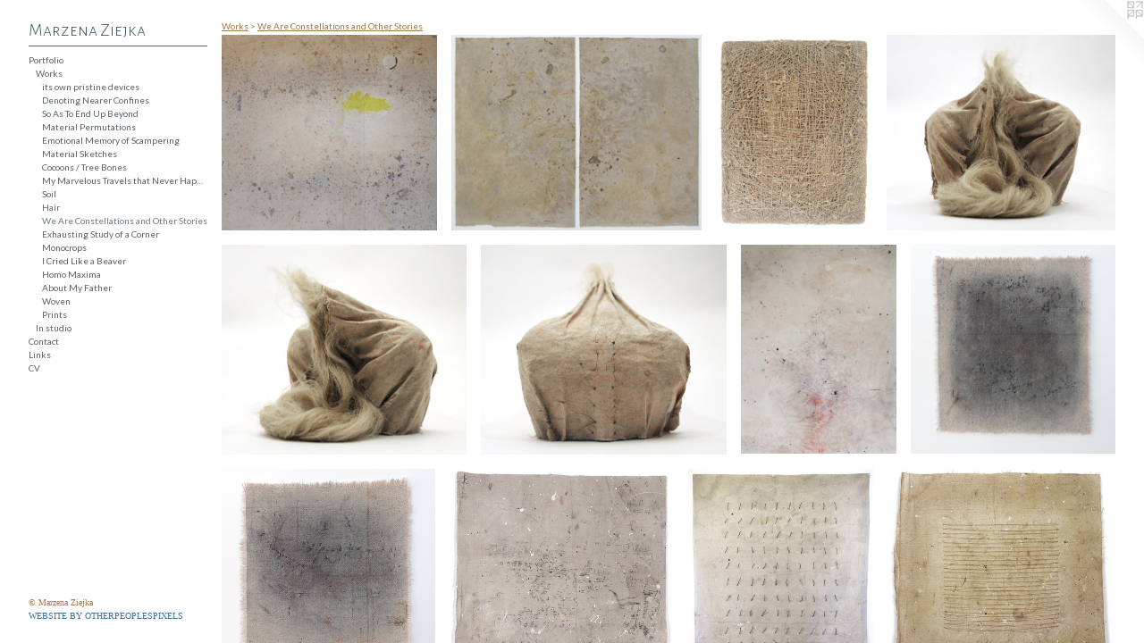

--- FILE ---
content_type: text/html;charset=utf-8
request_url: https://marzenaziejka.com/section/478598-We%20Are%20Constellations%20and%20Other%20Stories.html
body_size: 7189
content:
<!doctype html><html class="no-js has-flex-styles p-section mobile-title-align--left mobile-menu-align--left has-mobile-menu-icon--right l-bricks p-gallery "><head><meta charset="utf-8" /><meta content="IE=edge" http-equiv="X-UA-Compatible" /><meta http-equiv="X-OPP-Site-Id" content="24665" /><meta http-equiv="X-OPP-Revision" content="1772" /><meta http-equiv="X-OPP-Locke-Environment" content="production" /><meta http-equiv="X-OPP-Locke-Release" content="v0.0.141" /><title>Marzena Ziejka      </title><link rel="canonical" href="https://marzenaziejka.com/section/478598-We%20Are%20Constellations%20and%20Other%20Stories.html" /><meta content="website" property="og:type" /><meta property="og:url" content="https://marzenaziejka.com/section/478598-We%20Are%20Constellations%20and%20Other%20Stories.html" /><meta property="og:title" content="We Are Constellations and Other Stories" /><meta content="width=device-width, initial-scale=1" name="viewport" /><link type="text/css" rel="stylesheet" href="//cdnjs.cloudflare.com/ajax/libs/normalize/3.0.2/normalize.min.css" /><link type="text/css" rel="stylesheet" media="only all" href="//maxcdn.bootstrapcdn.com/font-awesome/4.3.0/css/font-awesome.min.css" /><link type="text/css" rel="stylesheet" media="not all and (min-device-width: 600px) and (min-device-height: 600px)" href="/release/locke/production/v0.0.141/css/small.css" /><link type="text/css" rel="stylesheet" media="only all and (min-device-width: 600px) and (min-device-height: 600px)" href="/release/locke/production/v0.0.141/css/large-bricks.css" /><link type="text/css" rel="stylesheet" media="not all and (min-device-width: 600px) and (min-device-height: 600px)" href="/r17681684180000001772/css/small-site.css" /><link type="text/css" rel="stylesheet" media="only all and (min-device-width: 600px) and (min-device-height: 600px)" href="/r17681684180000001772/css/large-site.css" /><link type="text/css" rel="stylesheet" media="only all and (min-device-width: 600px) and (min-device-height: 600px)" href="//fonts.googleapis.com/css?family=Alegreya+Sans+SC:300" /><link type="text/css" rel="stylesheet" media="only all and (min-device-width: 600px) and (min-device-height: 600px)" href="//fonts.googleapis.com/css?family=Lato:400" /><link type="text/css" rel="stylesheet" media="not all and (min-device-width: 600px) and (min-device-height: 600px)" href="//fonts.googleapis.com/css?family=Lato:400&amp;text=MENUHomePrtfliCnacLksV" /><link type="text/css" rel="stylesheet" media="not all and (min-device-width: 600px) and (min-device-height: 600px)" href="//fonts.googleapis.com/css?family=Alegreya+Sans+SC:300&amp;text=Marzen%20Zijk" /><script>window.OPP = window.OPP || {};
OPP.modernMQ = 'only all';
OPP.smallMQ = 'not all and (min-device-width: 600px) and (min-device-height: 600px)';
OPP.largeMQ = 'only all and (min-device-width: 600px) and (min-device-height: 600px)';
OPP.downURI = '/x/6/6/5/24665/.down';
OPP.gracePeriodURI = '/x/6/6/5/24665/.grace_period';
OPP.imgL = function (img) {
  !window.lazySizes && img.onerror();
};
OPP.imgE = function (img) {
  img.onerror = img.onload = null;
  img.src = img.getAttribute('data-src');
  //img.srcset = img.getAttribute('data-srcset');
};</script><script src="/release/locke/production/v0.0.141/js/modernizr.js"></script><script src="/release/locke/production/v0.0.141/js/masonry.js"></script><script src="/release/locke/production/v0.0.141/js/respimage.js"></script><script src="/release/locke/production/v0.0.141/js/ls.aspectratio.js"></script><script src="/release/locke/production/v0.0.141/js/lazysizes.js"></script><script src="/release/locke/production/v0.0.141/js/large.js"></script><script>if (!Modernizr.mq('only all')) { document.write('<link type="text/css" rel="stylesheet" href="/release/locke/production/v0.0.141/css/minimal.css">') }</script><meta name="google-site-verification" content="-GBl6dtz09pwYeXUPiWTw13xDUYJMyYzcDiqCCnJk4s" /><style>#preview-9 {
  width: 205px;
  -webkit-box-flex: 15.375;
  -ms-flex-positive: 15.375;
  flex-grow: 15.375;
}

#preview-6 {
  width: 148.36066px;
  -webkit-box-flex: 11.127049;
  -ms-flex-positive: 11.127049;
  flex-grow: 11.127049;
}

#preview-0 {
  width: 220.81967px;
  -webkit-box-flex: 16.561476;
  -ms-flex-positive: 16.561476;
  flex-grow: 16.561476;
}

#preview-10 {
  width: 168.88889px;
  -webkit-box-flex: 12.666667;
  -ms-flex-positive: 12.666667;
  flex-grow: 12.666667;
}

#preview-7, #preview-8 {
  width: 195.57378px;
  -webkit-box-flex: 14.668033;
  -ms-flex-positive: 14.668033;
  flex-grow: 14.668033;
}

#preview-3, #preview-4, #preview-5 {
  width: 233.96965px;
  -webkit-box-flex: 17.547724;
  -ms-flex-positive: 17.547724;
  flex-grow: 17.547724;
}

#preview-11 {
  width: 208.5246px;
  -webkit-box-flex: 15.639344;
  -ms-flex-positive: 15.639344;
  flex-grow: 15.639344;
}

#preview-1 {
  width: 256.06558px;
  -webkit-box-flex: 19.204918;
  -ms-flex-positive: 19.204918;
  flex-grow: 19.204918;
}

#preview-2 {
  width: 160.16394px;
  -webkit-box-flex: 12.012295;
  -ms-flex-positive: 12.012295;
  flex-grow: 12.012295;
}

.flex-spacer {
  width: 205.07332px;
  -webkit-box-flex: 15.380499;
  -ms-flex-positive: 15.380499;
  flex-grow: 15.380499;
}

#preview-1 {
  max-width: 1562px;
}

#preview-6 {
  max-width: 905px;
}

#preview-2 {
  max-width: 977px;
}

#preview-10 {
  max-width: 608px;
}

#preview-3, #preview-4, #preview-5 {
  max-width: 2390px;
}

#preview-11 {
  max-width: 1272px;
}

#preview-9 {
  max-width: 738px;
}

#preview-0 {
  max-width: 1347px;
}

#preview-7, #preview-8 {
  max-width: 1193px;
}

.preview-placeholder, .preview-image {
  font-size: 22.222221px;
}

@media (min-width: 1500px) {

  
  
  #preview-9 {
    min-width: 205px;
    width: 15.375%;
  }
  
  #preview-6 {
    min-width: 148.36066px;
    width: 11.127049%;
  }
  
  #preview-0 {
    min-width: 220.81967px;
    width: 16.561476%;
  }
  
  #preview-10 {
    min-width: 168.88889px;
    width: 12.666667%;
  }
  
  #preview-7, #preview-8 {
    min-width: 195.57378px;
    width: 14.668033%;
  }
  
  #preview-3, #preview-4, #preview-5 {
    min-width: 233.96965px;
    width: 17.547724%;
  }
  
  #preview-11 {
    min-width: 208.5246px;
    width: 15.639344%;
  }
  
  #preview-1 {
    min-width: 256.06558px;
    width: 19.204918%;
  }
  
  #preview-2 {
    min-width: 160.16394px;
    width: 12.012295%;
  }
  
  .flex-spacer {
    min-width: 205.07332px;
    width: 15.380499%;
  }
  
  
  


}

@media (min-width: 2880px) {

  .preview-placeholder, .preview-image {
    font-size: 36.02222px;
  }

}</style><script>(function(i,s,o,g,r,a,m){i['GoogleAnalyticsObject']=r;i[r]=i[r]||function(){
(i[r].q=i[r].q||[]).push(arguments)},i[r].l=1*new Date();a=s.createElement(o),
m=s.getElementsByTagName(o)[0];a.async=1;a.src=g;m.parentNode.insertBefore(a,m)
})(window,document,'script','//www.google-analytics.com/analytics.js','ga');
ga('create', 'UA-19022746-1', 'auto');
ga('send', 'pageview');</script></head><body><header id="header"><a class=" site-title" href="/home.html"><span class=" site-title-text u-break-word">Marzena Ziejka      </span><div class=" site-title-media"></div></a><a id="mobile-menu-icon" class="mobile-menu-icon hidden--no-js hidden--large"><svg viewBox="0 0 21 15" width="21" height="15" fill="currentColor"><rect x="0" y="0" width="21" height="1" rx="0"></rect><rect x="0" y="7" width="21" height="1" rx="0"></rect><rect x="0" y="14" width="21" height="1" rx="0"></rect></svg></a></header><nav class=" hidden--large"><ul class=" site-nav"><li class="nav-item nav-home "><a class="nav-link " href="/home.html">Home</a></li><li class="d0 nav-divider hidden--small"></li><li class="nav-item expanded nav-museum "><a class="nav-link " href="/section/192361.html">Portfolio</a><ul><li class="nav-item expanded nav-museum "><a class="nav-link " href="/section/192695-Works.html">Works</a><ul><li class="nav-gallery nav-item expanded "><a class="nav-link " href="/section/546161-Works%20in%20its%20own%20pristine%20devices.html">its own pristine devices</a></li><li class="nav-gallery nav-item expanded "><a class="nav-link " href="/section/524669-Denoting%20Nearer%20Confines.html">Denoting Nearer Confines</a></li><li class="nav-gallery nav-item expanded "><a class="nav-link " href="/section/507506-So%20As%20To%20End%20Up%20Beyond.html">So As To End Up Beyond</a></li><li class="nav-gallery nav-item expanded "><a class="nav-link " href="/section/501208-Conditions%20of%20Imminent%20Landscape.html">Material Permutations</a></li><li class="nav-gallery nav-item expanded "><a class="nav-link " href="/section/493835-Emotional%20Memory%20of%20Scampering.html">Emotional Memory of Scampering</a></li><li class="nav-gallery nav-item expanded "><a class="nav-link " href="/section/524668-Material%20Sketches.html">Material Sketches</a></li><li class="nav-gallery nav-item expanded "><a class="nav-link " href="/section/478592-Cocoons%20%2f%20Tree%20Bones.html">Cocoons / Tree Bones</a></li><li class="nav-gallery nav-item expanded "><a class="nav-link " href="/section/478593-My%20Marvelous%20Travels%20that%20Never%20Happened.html">My Marvelous Travels that Never Happened</a></li><li class="nav-gallery nav-item expanded "><a class="nav-link " href="/section/478597-Soil.html">Soil</a></li><li class="nav-gallery nav-item expanded "><a class="nav-link " href="/section/478601-Hair.html">Hair</a></li><li class="nav-gallery nav-item expanded "><a class="selected nav-link " href="/section/478598-We%20Are%20Constellations%20and%20Other%20Stories.html">We Are Constellations and Other Stories</a></li><li class="nav-gallery nav-item expanded "><a class="nav-link " href="/section/478594-Exhausting%20Study%20of%20a%20Corner.html">Exhausting Study of a Corner</a></li><li class="nav-gallery nav-item expanded "><a class="nav-link " href="/section/478595-Monocrops.html">Monocrops</a></li><li class="nav-gallery nav-item expanded "><a class="nav-link " href="/section/478602-I%20Cried%20Like%20a%20Beaver.html">I Cried Like a Beaver</a></li><li class="nav-gallery nav-item expanded "><a class="nav-link " href="/section/478600-Homo%20Maxima.html">Homo Maxima</a></li><li class="nav-gallery nav-item expanded "><a class="nav-link " href="/section/478604-About%20My%20Father.html">About My Father</a></li><li class="nav-gallery nav-item expanded "><a class="nav-link " href="/section/478603-Woven.html">Woven</a></li><li class="nav-item expanded nav-museum "><a class="nav-link " href="/section/192697-Prints.html">Prints</a><ul><li class="nav-gallery nav-item "><a class="nav-link " href="/section/255943-Element%20Flux.html">Element Flux</a></li><li class="nav-gallery nav-item "><a class="nav-link " href="/section/207586-In%20Memory%20of%20My%20Father.html">In Memory of My Father</a></li><li class="nav-gallery nav-item "><a class="nav-link " href="/section/236035-Basic%20Identity.html">Basic Identity</a></li></ul></li></ul></li><li class="nav-gallery nav-item expanded "><a class="nav-link " href="/section/192875-In%20studio.html">In studio</a></li></ul></li><li class="nav-item nav-contact "><a class="nav-link " href="/contact.html">Contact</a></li><li class="nav-links nav-item "><a class="nav-link " href="/links.html">Links</a></li><li class="nav-item nav-pdf1 "><a target="_blank" class="nav-link " href="//img-cache.oppcdn.com/fixed/24665/assets/jRqBBM9Mf5qelZoM.pdf">CV</a></li></ul></nav><div class=" content"><nav class=" hidden--small" id="nav"><header><a class=" site-title" href="/home.html"><span class=" site-title-text u-break-word">Marzena Ziejka      </span><div class=" site-title-media"></div></a></header><ul class=" site-nav"><li class="nav-item nav-home "><a class="nav-link " href="/home.html">Home</a></li><li class="d0 nav-divider hidden--small"></li><li class="nav-item expanded nav-museum "><a class="nav-link " href="/section/192361.html">Portfolio</a><ul><li class="nav-item expanded nav-museum "><a class="nav-link " href="/section/192695-Works.html">Works</a><ul><li class="nav-gallery nav-item expanded "><a class="nav-link " href="/section/546161-Works%20in%20its%20own%20pristine%20devices.html">its own pristine devices</a></li><li class="nav-gallery nav-item expanded "><a class="nav-link " href="/section/524669-Denoting%20Nearer%20Confines.html">Denoting Nearer Confines</a></li><li class="nav-gallery nav-item expanded "><a class="nav-link " href="/section/507506-So%20As%20To%20End%20Up%20Beyond.html">So As To End Up Beyond</a></li><li class="nav-gallery nav-item expanded "><a class="nav-link " href="/section/501208-Conditions%20of%20Imminent%20Landscape.html">Material Permutations</a></li><li class="nav-gallery nav-item expanded "><a class="nav-link " href="/section/493835-Emotional%20Memory%20of%20Scampering.html">Emotional Memory of Scampering</a></li><li class="nav-gallery nav-item expanded "><a class="nav-link " href="/section/524668-Material%20Sketches.html">Material Sketches</a></li><li class="nav-gallery nav-item expanded "><a class="nav-link " href="/section/478592-Cocoons%20%2f%20Tree%20Bones.html">Cocoons / Tree Bones</a></li><li class="nav-gallery nav-item expanded "><a class="nav-link " href="/section/478593-My%20Marvelous%20Travels%20that%20Never%20Happened.html">My Marvelous Travels that Never Happened</a></li><li class="nav-gallery nav-item expanded "><a class="nav-link " href="/section/478597-Soil.html">Soil</a></li><li class="nav-gallery nav-item expanded "><a class="nav-link " href="/section/478601-Hair.html">Hair</a></li><li class="nav-gallery nav-item expanded "><a class="selected nav-link " href="/section/478598-We%20Are%20Constellations%20and%20Other%20Stories.html">We Are Constellations and Other Stories</a></li><li class="nav-gallery nav-item expanded "><a class="nav-link " href="/section/478594-Exhausting%20Study%20of%20a%20Corner.html">Exhausting Study of a Corner</a></li><li class="nav-gallery nav-item expanded "><a class="nav-link " href="/section/478595-Monocrops.html">Monocrops</a></li><li class="nav-gallery nav-item expanded "><a class="nav-link " href="/section/478602-I%20Cried%20Like%20a%20Beaver.html">I Cried Like a Beaver</a></li><li class="nav-gallery nav-item expanded "><a class="nav-link " href="/section/478600-Homo%20Maxima.html">Homo Maxima</a></li><li class="nav-gallery nav-item expanded "><a class="nav-link " href="/section/478604-About%20My%20Father.html">About My Father</a></li><li class="nav-gallery nav-item expanded "><a class="nav-link " href="/section/478603-Woven.html">Woven</a></li><li class="nav-item expanded nav-museum "><a class="nav-link " href="/section/192697-Prints.html">Prints</a><ul><li class="nav-gallery nav-item "><a class="nav-link " href="/section/255943-Element%20Flux.html">Element Flux</a></li><li class="nav-gallery nav-item "><a class="nav-link " href="/section/207586-In%20Memory%20of%20My%20Father.html">In Memory of My Father</a></li><li class="nav-gallery nav-item "><a class="nav-link " href="/section/236035-Basic%20Identity.html">Basic Identity</a></li></ul></li></ul></li><li class="nav-gallery nav-item expanded "><a class="nav-link " href="/section/192875-In%20studio.html">In studio</a></li></ul></li><li class="nav-item nav-contact "><a class="nav-link " href="/contact.html">Contact</a></li><li class="nav-links nav-item "><a class="nav-link " href="/links.html">Links</a></li><li class="nav-item nav-pdf1 "><a target="_blank" class="nav-link " href="//img-cache.oppcdn.com/fixed/24665/assets/jRqBBM9Mf5qelZoM.pdf">CV</a></li></ul><footer><div class=" copyright">© Marzena Ziejka</div><div class=" credit"><a href="http://otherpeoplespixels.com/ref/marzenaziejka.com" target="_blank">Website by OtherPeoplesPixels</a></div></footer></nav><main id="main"><a class=" logo hidden--small" href="http://otherpeoplespixels.com/ref/marzenaziejka.com" title="Website by OtherPeoplesPixels" target="_blank"></a><div class=" page"><script src="/release/locke/production/v0.0.141/js/gallery.js"></script><h1 class="section-title title"><a class=" title-segment hidden--small" href="/section/192695-Works.html">Works</a><span class=" title-sep hidden--small"> &gt; </span><span class=" title-segment">We Are Constellations and Other Stories</span></h1><div class=" previews"><div id="preview-0" class="preview image asset media-and-info"><a class=" media" title="She can't sleep under fool moon" href="/artwork/3605293-She%20can%27t%20sleep%20under%20fool%20moon.html"><div class=" preview-image"><img onerror="OPP.imgE(this);" alt="Ziejka art, textile art, fiber art" data-srcset="//img-cache.oppcdn.com/img/v1.0/s:24665/t:QkxBTksrVEVYVCtIRVJF/p:12/g:tl/o:2.5/a:50/q:90/2520x1220-m6QugHk9934gzhlb.jpg/1347x1220/e686ac74c38d7677cc654448335729e3.jpg 1347w,
//img-cache.oppcdn.com/img/v1.0/s:24665/t:QkxBTksrVEVYVCtIRVJF/p:12/g:tl/o:2.5/a:50/q:90/1640x830-m6QugHk9934gzhlb.jpg/916x830/9cbd13668248b9db1909425a1d9babf8.jpg 916w,
//img-cache.oppcdn.com/img/v1.0/s:24665/t:QkxBTksrVEVYVCtIRVJF/p:12/g:tl/o:2.5/a:50/q:90/1400x720-m6QugHk9934gzhlb.jpg/795x720/082d7837f277ec7344a7e6e73c5575be.jpg 795w,
//img-cache.oppcdn.com/img/v1.0/s:24665/t:QkxBTksrVEVYVCtIRVJF/p:12/g:tl/o:2.5/a:50/q:90/984x588-m6QugHk9934gzhlb.jpg/649x588/e076ba81af3b33ed6261b205cb2804b3.jpg 649w,
//img-cache.oppcdn.com/fixed/24665/assets/m6QugHk9934gzhlb.jpg 530w" src="data:image/svg+xml;charset=UTF-8,%3Csvg%20xmlns%3D%27http%3A%2F%2Fwww.w3.org%2F2000%2Fsvg%27%20viewbox%3D%270%200%201347%201220%27%20width%3D%271347px%27%20height%3D%271220px%27%3E%3C%2Fsvg%3E" onload="OPP.imgL(this);" data-sizes="auto" class="u-img lazyload hidden--no-js " data-src="//img-cache.oppcdn.com/fixed/24665/assets/m6QugHk9934gzhlb.jpg" data-aspectratio="1347/1220" /><noscript><img class="u-img " alt="Ziejka art, textile art, fiber art" src="//img-cache.oppcdn.com/fixed/24665/assets/m6QugHk9934gzhlb.jpg" /></noscript></div></a><div class=" info border-color"><div class=" wall-text border-color"><div class=" wt-item wt-title"><a href="/artwork/3605293-She%20can%27t%20sleep%20under%20fool%20moon.html">She can't sleep under fool moon</a></div><div class=" wt-item wt-media">drop-cloth, dye, graphite, pigment</div><div class=" wt-item wt-dimensions">8' x 8'</div><div class=" wt-item wt-date">2014</div></div></div></div><div id="preview-1" class="preview image asset media-and-info"><a class=" media" title="It must be in contact with the ground and the cloud base" href="/artwork/3745438-It%20must%20be%20in%20contact%20with%20the%20ground%20and%20the%20cloud%20base.html"><div class=" preview-image"><img onerror="OPP.imgE(this);" alt="Ziejka art, textile art, fiber art" data-srcset="//img-cache.oppcdn.com/img/v1.0/s:24665/t:QkxBTksrVEVYVCtIRVJF/p:12/g:tl/o:2.5/a:50/q:90/2520x1220-QodwJ5MSzBvWpX07.jpg/1562x1220/3c8f694dd6062e326eaae8aeafde37aa.jpg 1562w,
//img-cache.oppcdn.com/img/v1.0/s:24665/t:QkxBTksrVEVYVCtIRVJF/p:12/g:tl/o:2.5/a:50/q:90/1640x830-QodwJ5MSzBvWpX07.jpg/1063x830/720688444587cd55c80ea005a39f0a30.jpg 1063w,
//img-cache.oppcdn.com/img/v1.0/s:24665/t:QkxBTksrVEVYVCtIRVJF/p:12/g:tl/o:2.5/a:50/q:90/1400x720-QodwJ5MSzBvWpX07.jpg/922x720/4445dd9ae14ef6b294c682c6b60b9f56.jpg 922w,
//img-cache.oppcdn.com/img/v1.0/s:24665/t:QkxBTksrVEVYVCtIRVJF/p:12/g:tl/o:2.5/a:50/q:90/984x588-QodwJ5MSzBvWpX07.jpg/753x588/4f757a7a04643874c09294a4551082e4.jpg 753w,
//img-cache.oppcdn.com/fixed/24665/assets/QodwJ5MSzBvWpX07.jpg 614w" src="data:image/svg+xml;charset=UTF-8,%3Csvg%20xmlns%3D%27http%3A%2F%2Fwww.w3.org%2F2000%2Fsvg%27%20viewbox%3D%270%200%201562%201220%27%20width%3D%271562px%27%20height%3D%271220px%27%3E%3C%2Fsvg%3E" onload="OPP.imgL(this);" data-sizes="auto" class="u-img lazyload hidden--no-js " data-src="//img-cache.oppcdn.com/fixed/24665/assets/QodwJ5MSzBvWpX07.jpg" data-aspectratio="1562/1220" /><noscript><img class="u-img " alt="Ziejka art, textile art, fiber art" src="//img-cache.oppcdn.com/fixed/24665/assets/QodwJ5MSzBvWpX07.jpg" /></noscript></div></a><div class=" info border-color"><div class=" wall-text border-color"><div class=" wt-item wt-title"><a href="/artwork/3745438-It%20must%20be%20in%20contact%20with%20the%20ground%20and%20the%20cloud%20base.html">It must be in contact with the ground and the cloud base</a></div><div class=" wt-item wt-media">drop-cloth, dye, graphite, soft pastel</div><div class=" wt-item wt-dimensions">47 1/2" x 30" each panel</div><div class=" wt-item wt-date">2014</div></div></div></div><div id="preview-2" class="preview image asset media-and-info"><a class=" media" title="No End No Beginning" href="/artwork/3536324-No%20End%20No%20Beginning.html"><div class=" preview-image"><img onerror="OPP.imgE(this);" alt="Ziejka art, textile art, fiber art" data-srcset="//img-cache.oppcdn.com/img/v1.0/s:24665/t:QkxBTksrVEVYVCtIRVJF/p:12/g:tl/o:2.5/a:50/q:90/2520x1220-s2HQ9KfeSMmTKwgT.jpg/977x1220/05e95d6b96be199b2a4dba4e2e8aba38.jpg 977w,
//img-cache.oppcdn.com/img/v1.0/s:24665/t:QkxBTksrVEVYVCtIRVJF/p:12/g:tl/o:2.5/a:50/q:90/1640x830-s2HQ9KfeSMmTKwgT.jpg/664x830/cf2c5c6e94d0f05627b104f897ff7ec1.jpg 664w,
//img-cache.oppcdn.com/img/v1.0/s:24665/t:QkxBTksrVEVYVCtIRVJF/p:12/g:tl/o:2.5/a:50/q:90/1400x720-s2HQ9KfeSMmTKwgT.jpg/576x720/3e06de27994fffc645c3574ce228729e.jpg 576w,
//img-cache.oppcdn.com/img/v1.0/s:24665/t:QkxBTksrVEVYVCtIRVJF/p:12/g:tl/o:2.5/a:50/q:90/984x588-s2HQ9KfeSMmTKwgT.jpg/470x588/04115304ae02967974daa594c18e0973.jpg 470w,
//img-cache.oppcdn.com/fixed/24665/assets/s2HQ9KfeSMmTKwgT.jpg 384w" src="data:image/svg+xml;charset=UTF-8,%3Csvg%20xmlns%3D%27http%3A%2F%2Fwww.w3.org%2F2000%2Fsvg%27%20viewbox%3D%270%200%20977%201220%27%20width%3D%27977px%27%20height%3D%271220px%27%3E%3C%2Fsvg%3E" onload="OPP.imgL(this);" data-sizes="auto" class="u-img lazyload hidden--no-js " data-src="//img-cache.oppcdn.com/fixed/24665/assets/s2HQ9KfeSMmTKwgT.jpg" data-aspectratio="977/1220" /><noscript><img class="u-img " alt="Ziejka art, textile art, fiber art" src="//img-cache.oppcdn.com/fixed/24665/assets/s2HQ9KfeSMmTKwgT.jpg" /></noscript></div></a><div class=" info border-color"><div class=" wall-text border-color"><div class=" wt-item wt-title"><a href="/artwork/3536324-No%20End%20No%20Beginning.html">No End No Beginning</a></div><div class=" wt-item wt-media">linen thread, wax</div><div class=" wt-item wt-dimensions">14" x 11 1/4" x 1 3/4"</div><div class=" wt-item wt-date">2014</div></div></div></div><div id="preview-3" class="preview image asset media-and-info"><a class=" media" title="What Goes Out, Goes In" href="/artwork/3194601-What%20Goes%20Out%2c%20Goes%20In.html"><div class=" preview-image"><img onerror="OPP.imgE(this);" alt="Ziejka art, textile art, fiber art, soft sculpture" data-srcset="//img-cache.oppcdn.com/img/v1.0/s:24665/t:QkxBTksrVEVYVCtIRVJF/p:12/g:tl/o:2.5/a:50/q:90/2390x2043-lcrbVrcrnDl6x78G.jpg/2390x2043/cb27d2b99dbc671e8ac867a27094debe.jpg 2390w,
//img-cache.oppcdn.com/img/v1.0/s:24665/t:QkxBTksrVEVYVCtIRVJF/p:12/g:tl/o:2.5/a:50/q:90/2520x1220-lcrbVrcrnDl6x78G.jpg/1427x1220/bb2946d5c630d70c47b6f60f7ca12ba3.jpg 1427w,
//img-cache.oppcdn.com/img/v1.0/s:24665/t:QkxBTksrVEVYVCtIRVJF/p:12/g:tl/o:2.5/a:50/q:90/984x4096-lcrbVrcrnDl6x78G.jpg/984x841/40d125ad31138817be3f928a435b874f.jpg 984w,
//img-cache.oppcdn.com/img/v1.0/s:24665/t:QkxBTksrVEVYVCtIRVJF/p:12/g:tl/o:2.5/a:50/q:90/1640x830-lcrbVrcrnDl6x78G.jpg/970x830/4afeaa43ea375a43ff117490f53c4cd1.jpg 970w,
//img-cache.oppcdn.com/img/v1.0/s:24665/t:QkxBTksrVEVYVCtIRVJF/p:12/g:tl/o:2.5/a:50/q:90/1400x720-lcrbVrcrnDl6x78G.jpg/842x720/ab378109ba3e012f63682a32f54e4b20.jpg 842w,
//img-cache.oppcdn.com/img/v1.0/s:24665/t:QkxBTksrVEVYVCtIRVJF/p:12/g:tl/o:2.5/a:50/q:90/984x588-lcrbVrcrnDl6x78G.jpg/687x588/66af48799df85005cdf6d070c738e3ac.jpg 687w,
//img-cache.oppcdn.com/img/v1.0/s:24665/t:QkxBTksrVEVYVCtIRVJF/p:12/g:tl/o:2.5/a:50/q:90/640x4096-lcrbVrcrnDl6x78G.jpg/640x547/a859dcd6d38f42c274a96d5f6ad383e9.jpg 640w,
//img-cache.oppcdn.com/fixed/24665/assets/lcrbVrcrnDl6x78G.jpg 561w" src="data:image/svg+xml;charset=UTF-8,%3Csvg%20xmlns%3D%27http%3A%2F%2Fwww.w3.org%2F2000%2Fsvg%27%20viewbox%3D%270%200%202390%202043%27%20width%3D%272390px%27%20height%3D%272043px%27%3E%3C%2Fsvg%3E" onload="OPP.imgL(this);" data-sizes="auto" class="u-img lazyload hidden--no-js " data-src="//img-cache.oppcdn.com/fixed/24665/assets/lcrbVrcrnDl6x78G.jpg" data-aspectratio="2390/2043" /><noscript><img class="u-img " alt="Ziejka art, textile art, fiber art, soft sculpture" src="//img-cache.oppcdn.com/fixed/24665/assets/lcrbVrcrnDl6x78G.jpg" /></noscript></div></a><div class=" info border-color"><div class=" wall-text border-color"><div class=" wt-item wt-title"><a href="/artwork/3194601-What%20Goes%20Out%2c%20Goes%20In.html">What Goes Out, Goes In</a></div><div class=" wt-item wt-media">fiber/soft sculpture: drop-cloth, flax, horse hair, PVA</div><div class=" wt-item wt-dimensions">10 1/2" x 10 1/2" x 12"</div><div class=" wt-item wt-date">2013</div></div></div></div><div id="preview-4" class="preview image asset media-and-info"><a class=" media" title="What Goes Out, Goes In" href="/artwork/3194597-What%20Goes%20Out%2c%20Goes%20In.html"><div class=" preview-image"><img onerror="OPP.imgE(this);" alt="Ziejka art, textile art, fiber art, soft sculpture" data-srcset="//img-cache.oppcdn.com/img/v1.0/s:24665/t:QkxBTksrVEVYVCtIRVJF/p:12/g:tl/o:2.5/a:50/q:90/2390x2043-KXS4CEqruZR8h3Dz.jpg/2390x2043/db689ac70de2c62349fd31ec46b83026.jpg 2390w,
//img-cache.oppcdn.com/img/v1.0/s:24665/t:QkxBTksrVEVYVCtIRVJF/p:12/g:tl/o:2.5/a:50/q:90/2520x1220-KXS4CEqruZR8h3Dz.jpg/1427x1220/bd4c3d9be64a04d34e6346e534d4855e.jpg 1427w,
//img-cache.oppcdn.com/img/v1.0/s:24665/t:QkxBTksrVEVYVCtIRVJF/p:12/g:tl/o:2.5/a:50/q:90/984x4096-KXS4CEqruZR8h3Dz.jpg/984x841/4e39b5457471b382649e7eefcbc28da0.jpg 984w,
//img-cache.oppcdn.com/img/v1.0/s:24665/t:QkxBTksrVEVYVCtIRVJF/p:12/g:tl/o:2.5/a:50/q:90/1640x830-KXS4CEqruZR8h3Dz.jpg/970x830/4a31c81ac835599848cce0680e10eba7.jpg 970w,
//img-cache.oppcdn.com/img/v1.0/s:24665/t:QkxBTksrVEVYVCtIRVJF/p:12/g:tl/o:2.5/a:50/q:90/1400x720-KXS4CEqruZR8h3Dz.jpg/842x720/b31d85cac14d78a9759fe0e179c148e7.jpg 842w,
//img-cache.oppcdn.com/img/v1.0/s:24665/t:QkxBTksrVEVYVCtIRVJF/p:12/g:tl/o:2.5/a:50/q:90/984x588-KXS4CEqruZR8h3Dz.jpg/687x588/7ec3fe4a92f76ef43fe91f4081a92d33.jpg 687w,
//img-cache.oppcdn.com/img/v1.0/s:24665/t:QkxBTksrVEVYVCtIRVJF/p:12/g:tl/o:2.5/a:50/q:90/640x4096-KXS4CEqruZR8h3Dz.jpg/640x547/7dde6d86b5b1e864cc1afeeead7cef33.jpg 640w,
//img-cache.oppcdn.com/fixed/24665/assets/KXS4CEqruZR8h3Dz.jpg 561w" src="data:image/svg+xml;charset=UTF-8,%3Csvg%20xmlns%3D%27http%3A%2F%2Fwww.w3.org%2F2000%2Fsvg%27%20viewbox%3D%270%200%202390%202043%27%20width%3D%272390px%27%20height%3D%272043px%27%3E%3C%2Fsvg%3E" onload="OPP.imgL(this);" data-sizes="auto" class="u-img lazyload hidden--no-js " data-src="//img-cache.oppcdn.com/fixed/24665/assets/KXS4CEqruZR8h3Dz.jpg" data-aspectratio="2390/2043" /><noscript><img class="u-img " alt="Ziejka art, textile art, fiber art, soft sculpture" src="//img-cache.oppcdn.com/fixed/24665/assets/KXS4CEqruZR8h3Dz.jpg" /></noscript></div></a><div class=" info border-color"><div class=" wall-text border-color"><div class=" wt-item wt-title"><a href="/artwork/3194597-What%20Goes%20Out%2c%20Goes%20In.html">What Goes Out, Goes In</a></div><div class=" wt-item wt-media">fiber/soft sculpture: drop-cloth, flax, horse hair, PVA</div><div class=" wt-item wt-dimensions">10 1/2" x 10 1/2" x 12"</div><div class=" wt-item wt-date">2013</div></div></div></div><div id="preview-5" class="preview image asset media-and-info"><a class=" media" title="What Goes Out, Goes In" href="/artwork/3194594-What%20Goes%20Out%2c%20Goes%20In.html"><div class=" preview-image"><img onerror="OPP.imgE(this);" alt="Ziejka art, textile art, fiber art" data-srcset="//img-cache.oppcdn.com/img/v1.0/s:24665/t:QkxBTksrVEVYVCtIRVJF/p:12/g:tl/o:2.5/a:50/q:90/2390x2043-FOfCDitswIIBDV8U.jpg/2390x2043/511701d56efa5af04f776e9191e41b8e.jpg 2390w,
//img-cache.oppcdn.com/img/v1.0/s:24665/t:QkxBTksrVEVYVCtIRVJF/p:12/g:tl/o:2.5/a:50/q:90/2520x1220-FOfCDitswIIBDV8U.jpg/1427x1220/d8b5dca4ac96365becb1eb2acde01ef6.jpg 1427w,
//img-cache.oppcdn.com/img/v1.0/s:24665/t:QkxBTksrVEVYVCtIRVJF/p:12/g:tl/o:2.5/a:50/q:90/984x4096-FOfCDitswIIBDV8U.jpg/984x841/ebb41561034fb3661addc151c61c79c2.jpg 984w,
//img-cache.oppcdn.com/img/v1.0/s:24665/t:QkxBTksrVEVYVCtIRVJF/p:12/g:tl/o:2.5/a:50/q:90/1640x830-FOfCDitswIIBDV8U.jpg/970x830/ce6d03fb29172dcbc2cb086daf79d1bb.jpg 970w,
//img-cache.oppcdn.com/img/v1.0/s:24665/t:QkxBTksrVEVYVCtIRVJF/p:12/g:tl/o:2.5/a:50/q:90/1400x720-FOfCDitswIIBDV8U.jpg/842x720/c98bd4e4df3dfee52fe72b3ca6198841.jpg 842w,
//img-cache.oppcdn.com/img/v1.0/s:24665/t:QkxBTksrVEVYVCtIRVJF/p:12/g:tl/o:2.5/a:50/q:90/984x588-FOfCDitswIIBDV8U.jpg/687x588/d3f49877458670de838bfdb6cb54e1ed.jpg 687w,
//img-cache.oppcdn.com/img/v1.0/s:24665/t:QkxBTksrVEVYVCtIRVJF/p:12/g:tl/o:2.5/a:50/q:90/640x4096-FOfCDitswIIBDV8U.jpg/640x547/c7dbdf186081c0b682bc4e5c04309134.jpg 640w,
//img-cache.oppcdn.com/fixed/24665/assets/FOfCDitswIIBDV8U.jpg 561w" src="data:image/svg+xml;charset=UTF-8,%3Csvg%20xmlns%3D%27http%3A%2F%2Fwww.w3.org%2F2000%2Fsvg%27%20viewbox%3D%270%200%202390%202043%27%20width%3D%272390px%27%20height%3D%272043px%27%3E%3C%2Fsvg%3E" onload="OPP.imgL(this);" data-sizes="auto" class="u-img lazyload hidden--no-js " data-src="//img-cache.oppcdn.com/fixed/24665/assets/FOfCDitswIIBDV8U.jpg" data-aspectratio="2390/2043" /><noscript><img class="u-img " alt="Ziejka art, textile art, fiber art" src="//img-cache.oppcdn.com/fixed/24665/assets/FOfCDitswIIBDV8U.jpg" /></noscript></div></a><div class=" info border-color"><div class=" wall-text border-color"><div class=" wt-item wt-title"><a href="/artwork/3194594-What%20Goes%20Out%2c%20Goes%20In.html">What Goes Out, Goes In</a></div><div class=" wt-item wt-media">fiber/soft sculpture: drop-cloth, flax, horse hair, PVA</div><div class=" wt-item wt-dimensions">10 1/2" x 10 1/2" x 12"</div><div class=" wt-item wt-date">2013</div></div></div></div><div id="preview-6" class="preview image asset media-and-info"><a class=" media" title="Hundred hands touched my soul and healed it" href="/artwork/3536314-Hundred%20hands%20touched%20my%20soul%20and%20healed%20it.html"><div class=" preview-image"><img onerror="OPP.imgE(this);" alt="ziejka art, fiber art, textile art," data-srcset="//img-cache.oppcdn.com/img/v1.0/s:24665/t:QkxBTksrVEVYVCtIRVJF/p:12/g:tl/o:2.5/a:50/q:90/2520x1220-WeizLl8FhsUe87lG.jpg/905x1220/b1cd5c936706eaa0ca3ae89579e9fd3d.jpg 905w,
//img-cache.oppcdn.com/img/v1.0/s:24665/t:QkxBTksrVEVYVCtIRVJF/p:12/g:tl/o:2.5/a:50/q:90/1640x830-WeizLl8FhsUe87lG.jpg/616x830/89e4512988f524147bd9b5aeab7c3be2.jpg 616w,
//img-cache.oppcdn.com/img/v1.0/s:24665/t:QkxBTksrVEVYVCtIRVJF/p:12/g:tl/o:2.5/a:50/q:90/1400x720-WeizLl8FhsUe87lG.jpg/534x720/732107a49ff882272a9848d228c93303.jpg 534w,
//img-cache.oppcdn.com/img/v1.0/s:24665/t:QkxBTksrVEVYVCtIRVJF/p:12/g:tl/o:2.5/a:50/q:90/984x588-WeizLl8FhsUe87lG.jpg/436x588/a78f029dfbba6cbae85c794fd710fdd7.jpg 436w,
//img-cache.oppcdn.com/fixed/24665/assets/WeizLl8FhsUe87lG.jpg 356w" src="data:image/svg+xml;charset=UTF-8,%3Csvg%20xmlns%3D%27http%3A%2F%2Fwww.w3.org%2F2000%2Fsvg%27%20viewbox%3D%270%200%20905%201220%27%20width%3D%27905px%27%20height%3D%271220px%27%3E%3C%2Fsvg%3E" onload="OPP.imgL(this);" data-sizes="auto" class="u-img lazyload hidden--no-js " data-src="//img-cache.oppcdn.com/fixed/24665/assets/WeizLl8FhsUe87lG.jpg" data-aspectratio="905/1220" /><noscript><img class="u-img " alt="ziejka art, fiber art, textile art," src="//img-cache.oppcdn.com/fixed/24665/assets/WeizLl8FhsUe87lG.jpg" /></noscript></div></a><div class=" info border-color"><div class=" wall-text border-color"><div class=" wt-item wt-title"><a href="/artwork/3536314-Hundred%20hands%20touched%20my%20soul%20and%20healed%20it.html">Hundred hands touched my soul and healed it</a></div><div class=" wt-item wt-media">drop-cloth, dye, graphite, pigment, horse hair, acrylic</div><div class=" wt-item wt-dimensions">70" x 52"</div><div class=" wt-item wt-date">2014</div></div></div></div><div id="preview-7" class="preview image asset media-and-info"><a class=" media" title="Sometimes world seems so unfair it makes my chest burn with anger 02" href="/artwork/3465137-Sometimes%20world%20seems%20so%20unfair%20it%20makes%20my%20chest%20burn%20with%20anger%2002.html"><div class=" preview-image"><img onerror="OPP.imgE(this);" alt="Ziejka art, textile art, fiber art" data-srcset="//img-cache.oppcdn.com/img/v1.0/s:24665/t:QkxBTksrVEVYVCtIRVJF/p:12/g:tl/o:2.5/a:50/q:90/2520x1220-h2bGgOACn1pxCtv4.jpg/1193x1220/b4d2641dc8168324391d0d53c119e604.jpg 1193w,
//img-cache.oppcdn.com/img/v1.0/s:24665/t:QkxBTksrVEVYVCtIRVJF/p:12/g:tl/o:2.5/a:50/q:90/1640x830-h2bGgOACn1pxCtv4.jpg/811x830/49592f3cac2309cc15e81841fdca5b5b.jpg 811w,
//img-cache.oppcdn.com/img/v1.0/s:24665/t:QkxBTksrVEVYVCtIRVJF/p:12/g:tl/o:2.5/a:50/q:90/1400x720-h2bGgOACn1pxCtv4.jpg/704x720/22429ab87e88ef52252cd2cae805eb7c.jpg 704w,
//img-cache.oppcdn.com/img/v1.0/s:24665/t:QkxBTksrVEVYVCtIRVJF/p:12/g:tl/o:2.5/a:50/q:90/984x588-h2bGgOACn1pxCtv4.jpg/575x588/f293ff9f6490cb9d20c3afbe919505d9.jpg 575w,
//img-cache.oppcdn.com/fixed/24665/assets/h2bGgOACn1pxCtv4.jpg 469w" src="data:image/svg+xml;charset=UTF-8,%3Csvg%20xmlns%3D%27http%3A%2F%2Fwww.w3.org%2F2000%2Fsvg%27%20viewbox%3D%270%200%201193%201220%27%20width%3D%271193px%27%20height%3D%271220px%27%3E%3C%2Fsvg%3E" onload="OPP.imgL(this);" data-sizes="auto" class="u-img lazyload hidden--no-js " data-src="//img-cache.oppcdn.com/fixed/24665/assets/h2bGgOACn1pxCtv4.jpg" data-aspectratio="1193/1220" /><noscript><img class="u-img " alt="Ziejka art, textile art, fiber art" src="//img-cache.oppcdn.com/fixed/24665/assets/h2bGgOACn1pxCtv4.jpg" /></noscript></div></a><div class=" info border-color"><div class=" wall-text border-color"><div class=" wt-item wt-title"><a href="/artwork/3465137-Sometimes%20world%20seems%20so%20unfair%20it%20makes%20my%20chest%20burn%20with%20anger%2002.html">Sometimes world seems so unfair it makes my chest burn with anger 02</a></div><div class=" wt-item wt-media">drop-cloth, pigment on wax, graphite, horsehaire, acrylic</div><div class=" wt-item wt-dimensions">7" x 6"</div><div class=" wt-item wt-date">2014</div></div></div></div><div id="preview-8" class="preview image asset media-and-info"><a class=" media" title="Sometimes the world seems so unfair it makes my chest burn with anger 01" href="/artwork/3465133-Sometimes%20the%20world%20seems%20so%20unfair%20it%20makes%20my%20chest%20burn%20with%20anger%2001.html"><div class=" preview-image"><img onerror="OPP.imgE(this);" alt="Ziejka art, textile art, fiber art" data-srcset="//img-cache.oppcdn.com/img/v1.0/s:24665/t:QkxBTksrVEVYVCtIRVJF/p:12/g:tl/o:2.5/a:50/q:90/2520x1220-o86W1dr0k372MpCB.jpg/1193x1220/afd18a8a075c33e450fc6feee9c0246f.jpg 1193w,
//img-cache.oppcdn.com/img/v1.0/s:24665/t:QkxBTksrVEVYVCtIRVJF/p:12/g:tl/o:2.5/a:50/q:90/1640x830-o86W1dr0k372MpCB.jpg/811x830/21d5239967affc2187ed338fdb736b05.jpg 811w,
//img-cache.oppcdn.com/img/v1.0/s:24665/t:QkxBTksrVEVYVCtIRVJF/p:12/g:tl/o:2.5/a:50/q:90/1400x720-o86W1dr0k372MpCB.jpg/704x720/2ddddb56ec12e67ab979d174077582a4.jpg 704w,
//img-cache.oppcdn.com/img/v1.0/s:24665/t:QkxBTksrVEVYVCtIRVJF/p:12/g:tl/o:2.5/a:50/q:90/984x588-o86W1dr0k372MpCB.jpg/575x588/c3198d846f5c20529a27788531acf352.jpg 575w,
//img-cache.oppcdn.com/fixed/24665/assets/o86W1dr0k372MpCB.jpg 469w" src="data:image/svg+xml;charset=UTF-8,%3Csvg%20xmlns%3D%27http%3A%2F%2Fwww.w3.org%2F2000%2Fsvg%27%20viewbox%3D%270%200%201193%201220%27%20width%3D%271193px%27%20height%3D%271220px%27%3E%3C%2Fsvg%3E" onload="OPP.imgL(this);" data-sizes="auto" class="u-img lazyload hidden--no-js " data-src="//img-cache.oppcdn.com/fixed/24665/assets/o86W1dr0k372MpCB.jpg" data-aspectratio="1193/1220" /><noscript><img class="u-img " alt="Ziejka art, textile art, fiber art" src="//img-cache.oppcdn.com/fixed/24665/assets/o86W1dr0k372MpCB.jpg" /></noscript></div></a><div class=" info border-color"><div class=" wall-text border-color"><div class=" wt-item wt-title"><a href="/artwork/3465133-Sometimes%20the%20world%20seems%20so%20unfair%20it%20makes%20my%20chest%20burn%20with%20anger%2001.html">Sometimes the world seems so unfair it makes my chest burn with anger 01</a></div><div class=" wt-item wt-media">drop-cloth, pigment on wax, graphite, horsehaire, acrylic</div><div class=" wt-item wt-dimensions">7" x 6"</div><div class=" wt-item wt-date">2014</div></div></div></div><div id="preview-9" class="preview image asset media-and-info"><a class=" media" title="Charcoal Boy" href="/artwork/2588586-Charcoal%20Boy.html"><div class=" preview-image"><img onerror="OPP.imgE(this);" alt="Ziejka art, textile art, fiber art" data-srcset="//img-cache.oppcdn.com/img/v1.0/s:24665/t:QkxBTksrVEVYVCtIRVJF/p:12/g:tl/o:2.5/a:50/q:90/1400x720-fe2SqSOWanTwXZmu.jpg/738x720/43d43897ed7b09c2835c57303e210229.jpg 738w,
//img-cache.oppcdn.com/img/v1.0/s:24665/t:QkxBTksrVEVYVCtIRVJF/p:12/g:tl/o:2.5/a:50/q:90/984x588-fe2SqSOWanTwXZmu.jpg/602x588/a33ec9470c54f7d8f404657beb15b2a7.jpg 602w,
//img-cache.oppcdn.com/fixed/24665/assets/fe2SqSOWanTwXZmu.jpg 492w" src="data:image/svg+xml;charset=UTF-8,%3Csvg%20xmlns%3D%27http%3A%2F%2Fwww.w3.org%2F2000%2Fsvg%27%20viewbox%3D%270%200%20738%20720%27%20width%3D%27738px%27%20height%3D%27720px%27%3E%3C%2Fsvg%3E" onload="OPP.imgL(this);" data-sizes="auto" class="u-img lazyload hidden--no-js " data-src="//img-cache.oppcdn.com/fixed/24665/assets/fe2SqSOWanTwXZmu.jpg" data-aspectratio="738/720" /><noscript><img class="u-img " alt="Ziejka art, textile art, fiber art" src="//img-cache.oppcdn.com/fixed/24665/assets/fe2SqSOWanTwXZmu.jpg" /></noscript></div></a><div class=" info border-color"><div class=" wall-text border-color"><div class=" wt-item wt-title"><a href="/artwork/2588586-Charcoal%20Boy.html">Charcoal Boy</a></div><div class=" wt-item wt-media">drop-cloth, paint, dye, horse hair, nylon, cotton</div><div class=" wt-item wt-dimensions">23" x 23"</div><div class=" wt-item wt-date">2012</div></div></div></div><div id="preview-10" class="preview image asset media-and-info"><a class=" media" title="Inequality" href="/artwork/2387613-Inequality.html"><div class=" preview-image"><img onerror="OPP.imgE(this);" alt="Ziejka art, textile art, fiber art, inequality, 99%" data-srcset="//img-cache.oppcdn.com/img/v1.0/s:24665/t:QkxBTksrVEVYVCtIRVJF/p:12/g:tl/o:2.5/a:50/q:90/1400x720-0d49_AISYYTLsKOp.jpg/608x720/67367bb30111d83b9d0c40e11d8f15b5.jpg 608w,
//img-cache.oppcdn.com/img/v1.0/s:24665/t:QkxBTksrVEVYVCtIRVJF/p:12/g:tl/o:2.5/a:50/q:90/984x588-0d49_AISYYTLsKOp.jpg/496x588/47647ceb9d540b676b013bd7bfc736e5.jpg 496w,
//img-cache.oppcdn.com/fixed/24665/assets/0d49_AISYYTLsKOp.jpg 405w" src="data:image/svg+xml;charset=UTF-8,%3Csvg%20xmlns%3D%27http%3A%2F%2Fwww.w3.org%2F2000%2Fsvg%27%20viewbox%3D%270%200%20608%20720%27%20width%3D%27608px%27%20height%3D%27720px%27%3E%3C%2Fsvg%3E" onload="OPP.imgL(this);" data-sizes="auto" class="u-img lazyload hidden--no-js " data-src="//img-cache.oppcdn.com/fixed/24665/assets/0d49_AISYYTLsKOp.jpg" data-aspectratio="608/720" /><noscript><img class="u-img " alt="Ziejka art, textile art, fiber art, inequality, 99%" src="//img-cache.oppcdn.com/fixed/24665/assets/0d49_AISYYTLsKOp.jpg" /></noscript></div></a><div class=" info border-color"><div class=" wall-text border-color"><div class=" wt-item wt-title"><a href="/artwork/2387613-Inequality.html">Inequality</a></div><div class=" wt-item wt-media">drop-cloth, dye, graphite, hand spun wool, PVA</div><div class=" wt-item wt-dimensions">50" x 43"</div><div class=" wt-item wt-date">2011</div></div></div></div><div id="preview-11" class="preview image asset media-and-info"><a class=" media" title="A Story" href="/artwork/2973539-A%20Story.html"><div class=" preview-image"><img onerror="OPP.imgE(this);" alt="Ziejka art, textile art, fiber art" data-srcset="//img-cache.oppcdn.com/img/v1.0/s:24665/t:QkxBTksrVEVYVCtIRVJF/p:12/g:tl/o:2.5/a:50/q:90/2520x1220-NgYKFl43z6_2R6qU.jpg/1272x1220/e5179be8c8f8b7fd9e8daf6f21a92bbc.jpg 1272w,
//img-cache.oppcdn.com/img/v1.0/s:24665/t:QkxBTksrVEVYVCtIRVJF/p:12/g:tl/o:2.5/a:50/q:90/1640x830-NgYKFl43z6_2R6qU.jpg/865x830/9d1dbd9c2b9368125c17f75a239211a7.jpg 865w,
//img-cache.oppcdn.com/img/v1.0/s:24665/t:QkxBTksrVEVYVCtIRVJF/p:12/g:tl/o:2.5/a:50/q:90/1400x720-NgYKFl43z6_2R6qU.jpg/750x720/b361476821edb12ecc96fa4bcb27abcb.jpg 750w,
//img-cache.oppcdn.com/img/v1.0/s:24665/t:QkxBTksrVEVYVCtIRVJF/p:12/g:tl/o:2.5/a:50/q:90/984x588-NgYKFl43z6_2R6qU.jpg/613x588/48ca5acf5f2c77041db0922e7a816434.jpg 613w,
//img-cache.oppcdn.com/fixed/24665/assets/NgYKFl43z6_2R6qU.jpg 500w" src="data:image/svg+xml;charset=UTF-8,%3Csvg%20xmlns%3D%27http%3A%2F%2Fwww.w3.org%2F2000%2Fsvg%27%20viewbox%3D%270%200%201272%201220%27%20width%3D%271272px%27%20height%3D%271220px%27%3E%3C%2Fsvg%3E" onload="OPP.imgL(this);" data-sizes="auto" class="u-img lazyload hidden--no-js " data-src="//img-cache.oppcdn.com/fixed/24665/assets/NgYKFl43z6_2R6qU.jpg" data-aspectratio="1272/1220" /><noscript><img class="u-img " alt="Ziejka art, textile art, fiber art" src="//img-cache.oppcdn.com/fixed/24665/assets/NgYKFl43z6_2R6qU.jpg" /></noscript></div></a><div class=" info border-color"><div class=" wall-text border-color"><div class=" wt-item wt-title"><a href="/artwork/2973539-A%20Story.html">A Story</a></div><div class=" wt-item wt-media">dyed drop-cloth, linen, horse hair, PVA</div><div class=" wt-item wt-dimensions">22" x 22"</div><div class=" wt-item wt-date">2012</div></div></div></div><div class="flex-spacer "></div><div class="flex-spacer "></div><div class="flex-spacer "></div><div class="flex-spacer "></div><div class="flex-spacer "></div><div class="flex-spacer "></div></div></div></main></div><footer><div class=" copyright">© Marzena Ziejka</div><div class=" credit"><a href="http://otherpeoplespixels.com/ref/marzenaziejka.com" target="_blank">Website by OtherPeoplesPixels</a></div></footer><div class=" offline"></div><script src="/release/locke/production/v0.0.141/js/small.js"></script><script>var a2a_config = a2a_config || {};a2a_config.prioritize = ['facebook','twitter','linkedin','googleplus','pinterest','instagram','tumblr','share'];a2a_config.onclick = 1;(function(){  var a = document.createElement('script');  a.type = 'text/javascript'; a.async = true;  a.src = '//static.addtoany.com/menu/page.js';  document.getElementsByTagName('head')[0].appendChild(a);})();</script><script src="https://otherpeoplespixels.com/static/enable-preview.js"></script></body></html>

--- FILE ---
content_type: text/css;charset=utf-8
request_url: https://marzenaziejka.com/r17681684180000001772/css/large-site.css
body_size: 516
content:
body {
  background-color: #FFFFFF;
  font-weight: normal;
  font-style: normal;
  font-family: "Times New Roman", "Times", serif;
}

body {
  color: #5A6267;
}

main a {
  color: #36739A;
}

main a:hover {
  text-decoration: underline;
  color: #458fbe;
}

main a:visited {
  color: #458fbe;
}

.site-title, .mobile-menu-icon {
  color: #425963;
}

.site-nav, .mobile-menu-link, nav:before, nav:after {
  color: #5A6267;
}

.site-nav a {
  color: #5A6267;
}

.site-nav a:hover {
  text-decoration: none;
  color: #727c82;
}

.site-nav a:visited {
  color: #5A6267;
}

.site-nav a.selected {
  color: #727c82;
}

.site-nav:hover a.selected {
  color: #5A6267;
}

footer {
  color: #AA7E43;
}

footer a {
  color: #36739A;
}

footer a:hover {
  text-decoration: underline;
  color: #458fbe;
}

footer a:visited {
  color: #458fbe;
}

.title, .news-item-title, .flex-page-title {
  color: #9C7A4C;
}

.title a {
  color: #9C7A4C;
}

.title a:hover {
  text-decoration: none;
  color: #b59366;
}

.title a:visited {
  color: #9C7A4C;
}

.hr, .hr-before:before, .hr-after:after, .hr-before--small:before, .hr-before--large:before, .hr-after--small:after, .hr-after--large:after {
  border-top-color: #c3c7ca;
}

.button {
  background: #36739A;
  color: #FFFFFF;
}

.social-icon {
  background-color: #5A6267;
  color: #FFFFFF;
}

.welcome-modal {
  background-color: #ffffff;
}

.share-button .social-icon {
  color: #5A6267;
}

.site-title {
  font-family: "Alegreya Sans SC", sans-serif;
  font-style: normal;
  font-weight: 300;
}

.site-nav {
  font-family: "Lato", sans-serif;
  font-style: normal;
  font-weight: 400;
}

.section-title, .parent-title, .news-item-title, .link-name, .preview-placeholder, .preview-image, .flex-page-title {
  font-family: "Lato", sans-serif;
  font-style: normal;
  font-weight: 400;
}

body {
  font-size: 10px;
}

.site-title {
  font-size: 20px;
}

.site-nav {
  font-size: 10px;
}

.title, .news-item-title, .link-name, .flex-page-title {
  font-size: 10px;
}

.border-color {
  border-color: hsla(203.07692, 6.735751%, 37.843136%, 0.2);
}

.p-artwork .page-nav a {
  color: #5A6267;
}

.p-artwork .page-nav a:hover {
  text-decoration: none;
  color: #5A6267;
}

.p-artwork .page-nav a:visited {
  color: #5A6267;
}

.wordy {
  text-align: left;
}

--- FILE ---
content_type: text/css;charset=utf-8
request_url: https://marzenaziejka.com/r17681684180000001772/css/small-site.css
body_size: 384
content:
body {
  background-color: #FFFFFF;
  font-weight: normal;
  font-style: normal;
  font-family: "Times New Roman", "Times", serif;
}

body {
  color: #5A6267;
}

main a {
  color: #36739A;
}

main a:hover {
  text-decoration: underline;
  color: #458fbe;
}

main a:visited {
  color: #458fbe;
}

.site-title, .mobile-menu-icon {
  color: #425963;
}

.site-nav, .mobile-menu-link, nav:before, nav:after {
  color: #5A6267;
}

.site-nav a {
  color: #5A6267;
}

.site-nav a:hover {
  text-decoration: none;
  color: #727c82;
}

.site-nav a:visited {
  color: #5A6267;
}

.site-nav a.selected {
  color: #727c82;
}

.site-nav:hover a.selected {
  color: #5A6267;
}

footer {
  color: #AA7E43;
}

footer a {
  color: #36739A;
}

footer a:hover {
  text-decoration: underline;
  color: #458fbe;
}

footer a:visited {
  color: #458fbe;
}

.title, .news-item-title, .flex-page-title {
  color: #9C7A4C;
}

.title a {
  color: #9C7A4C;
}

.title a:hover {
  text-decoration: none;
  color: #b59366;
}

.title a:visited {
  color: #9C7A4C;
}

.hr, .hr-before:before, .hr-after:after, .hr-before--small:before, .hr-before--large:before, .hr-after--small:after, .hr-after--large:after {
  border-top-color: #c3c7ca;
}

.button {
  background: #36739A;
  color: #FFFFFF;
}

.social-icon {
  background-color: #5A6267;
  color: #FFFFFF;
}

.welcome-modal {
  background-color: #ffffff;
}

.site-title {
  font-family: "Alegreya Sans SC", sans-serif;
  font-style: normal;
  font-weight: 300;
}

nav {
  font-family: "Lato", sans-serif;
  font-style: normal;
  font-weight: 400;
}

.wordy {
  text-align: left;
}

.site-title {
  font-size: 2.0rem;
}

footer .credit a {
  color: #5A6267;
}

--- FILE ---
content_type: text/css; charset=utf-8
request_url: https://fonts.googleapis.com/css?family=Lato:400&text=MENUHomePrtfliCnacLksV
body_size: -455
content:
@font-face {
  font-family: 'Lato';
  font-style: normal;
  font-weight: 400;
  src: url(https://fonts.gstatic.com/l/font?kit=S6uyw4BMUTPHvxw6WQevLjGrqJV5o7oIg5ikb-rLUT9ENb9iXEBv&skey=2d58b92a99e1c086&v=v25) format('woff2');
}


--- FILE ---
content_type: text/plain
request_url: https://www.google-analytics.com/j/collect?v=1&_v=j102&a=1727105855&t=pageview&_s=1&dl=https%3A%2F%2Fmarzenaziejka.com%2Fsection%2F478598-We%2520Are%2520Constellations%2520and%2520Other%2520Stories.html&ul=en-us%40posix&dt=Marzena%20Ziejka&sr=1280x720&vp=1280x720&_u=IEBAAEABAAAAACAAI~&jid=496663890&gjid=2045527812&cid=594140663.1769359700&tid=UA-19022746-1&_gid=1515306651.1769359700&_r=1&_slc=1&z=1760686156
body_size: -451
content:
2,cG-HMF6YZ4GQ4